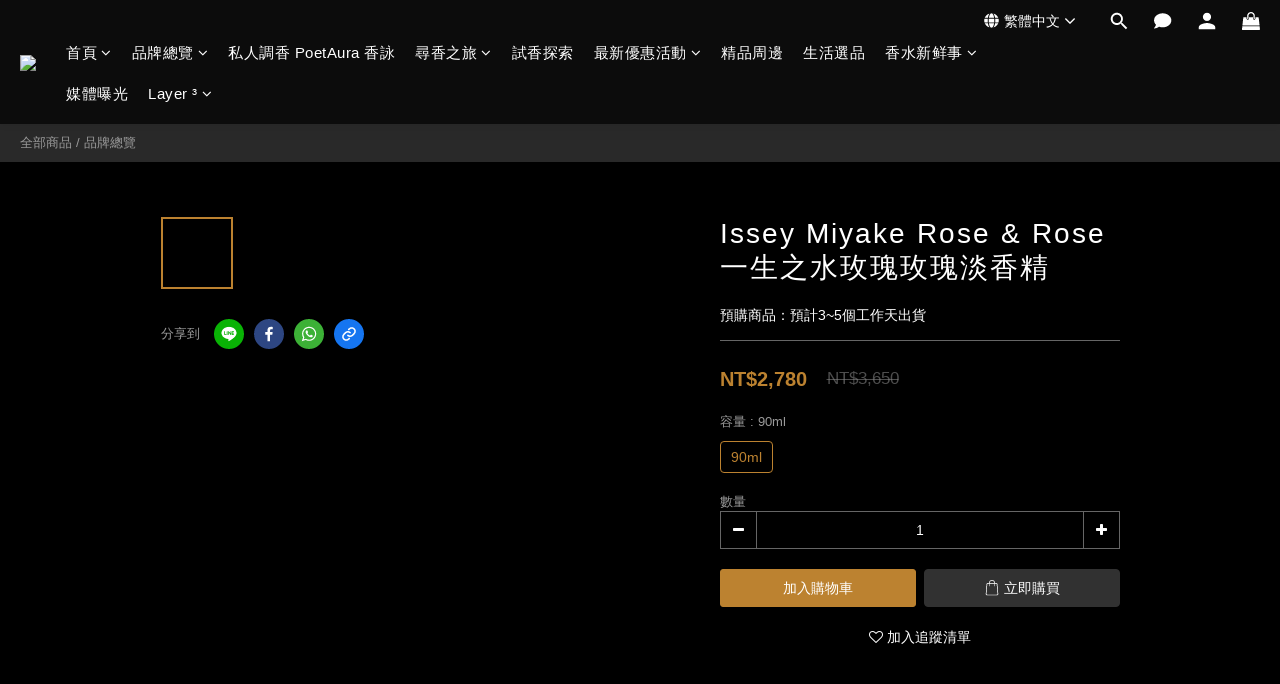

--- FILE ---
content_type: text/plain
request_url: https://www.google-analytics.com/j/collect?v=1&_v=j102&a=1653016854&t=pageview&cu=TWD&_s=1&dl=https%3A%2F%2Fwww.asaperfume.com%2Fproducts%2Fissey-miyake-rose-rose-%25E4%25B8%2580%25E7%2594%259F%25E4%25B9%258B%25E6%25B0%25B4%25E7%258E%25AB%25E7%2591%25B0%25E7%258E%25AB%25E7%2591%25B0%25E6%25B7%25A1%25E9%25A6%2599%25E7%25B2%25BE&ul=en-us%40posix&dt=Issey%20Miyake%20Rose%20%26%20Rose%20%E4%B8%80%E7%94%9F%E4%B9%8B%E6%B0%B4%E7%8E%AB%E7%91%B0%E7%8E%AB%E7%91%B0%E6%B7%A1%E9%A6%99%E7%B2%BE&sr=1280x720&vp=1280x720&_u=aCDAAEIJAAAAACAMI~&jid=1071487762&gjid=1293489475&cid=26747812.1769907633&tid=UA-241774569-1&_gid=591525927.1769907634&_r=1&_slc=1&pa=detail&pr1id=%E5%B9%B3%E9%A0%AD%3A6006a61e3e4199000e35e486&pr1nm=Issey%20Miyake%20Rose%20%26%20Rose%20%E4%B8%80%E7%94%9F%E4%B9%8B%E6%B0%B4%E7%8E%AB%E7%91%B0%E7%8E%AB%E7%91%B0%E6%B7%A1%E9%A6%99%E7%B2%BE&pr1ca=&pr1br=&pr1va=90ml&pr1pr=&pr1qt=&pr1cc=&pr1ps=0&z=481189462
body_size: -451
content:
2,cG-H51PLMF7L6